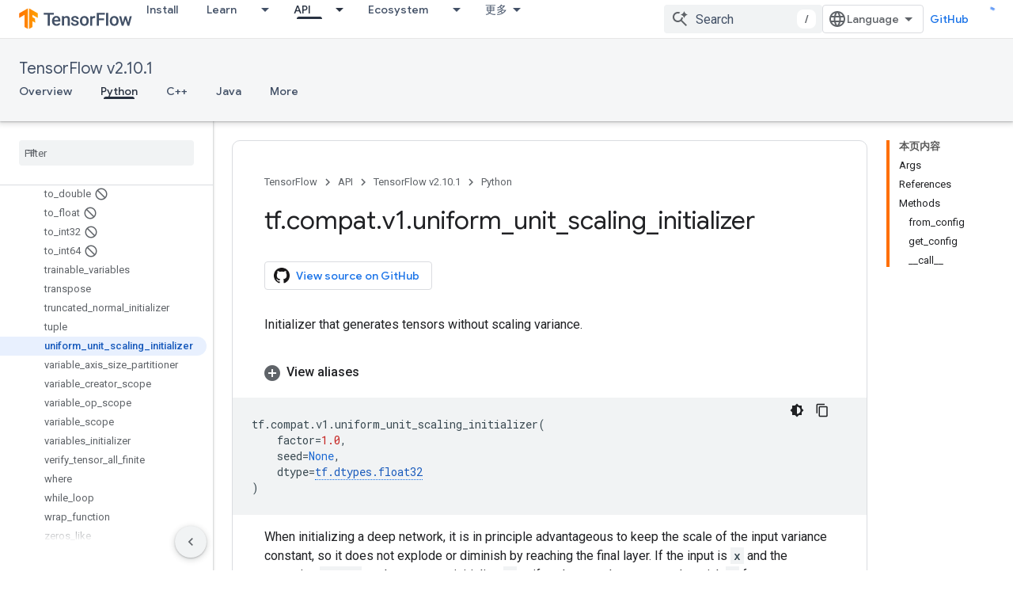

--- FILE ---
content_type: text/javascript
request_url: https://www.gstatic.cn/devrel-devsite/prod/v5f5028bd8220352863507a1bacc6e2ea79a725fdb2dd736f205c6da16a3d00d1/js/devsite_devsite_iframe_module__zh_cn.js
body_size: -865
content:
(function(_ds){var window=this;var W3=["height","width"],Ota=async function(a){if(!a.j){var b=await _ds.v();const e=a.querySelector("iframe");if(e){var c=e.classList.contains("inherit-locale");e.classList.remove("framebox");e.classList.remove("inherit-locale");e.removeAttribute("style");e.removeAttribute("is-upgraded");var d=e.dataset.src||e.src;if(d){d=new URL(d,document.location.origin);const f=new _ds.rh(d.href);(b=b.getLocale())&&c&&_ds.ho(f,"hl",b);d.search=f.j.toString();e.removeAttribute("data-src");e.src!==d.href&&(e.src=
d.href)}for(const f in W3)e.hasAttribute(f)&&(a.setAttribute(f,e.getAttribute(f)||""),e.removeAttribute(f));e.hasAttribute("title")&&(a.setAttribute("aria-label",e.getAttribute("title")||""),e.removeAttribute("title"));a.classList.add(...Array.from(e.classList));e.removeAttribute("class");a.j=!0}else console.warn("devsite-iframe is missing an iframe")}},X3=class extends _ds.Vm{constructor(){super(...arguments);this.j=!1}static get observedAttributes(){return W3}connectedCallback(){Ota(this)}attributeChangedCallback(a,
b,c){W3.includes(a)&&_ds.nq(this,a,`${c||""}`)}};X3.prototype.attributeChangedCallback=X3.prototype.attributeChangedCallback;X3.prototype.connectedCallback=X3.prototype.connectedCallback;try{customElements.define("devsite-iframe",X3)}catch(a){console.warn("devsite.app.customElement.DevsiteIframe",a)};})(_ds_www);
